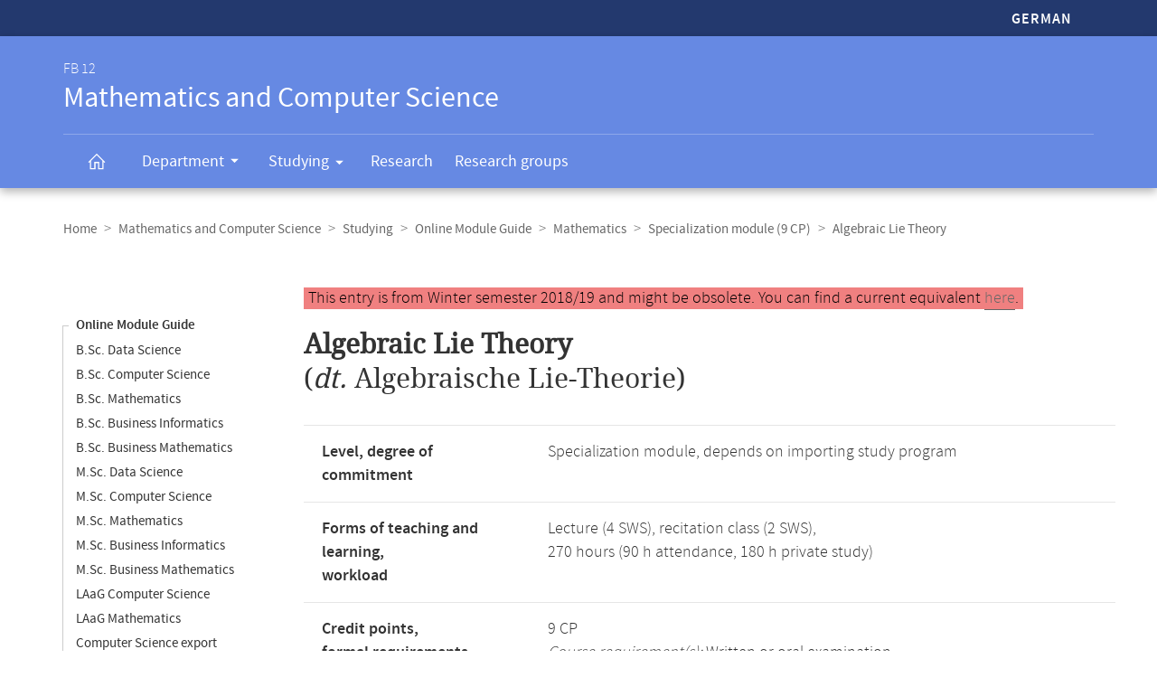

--- FILE ---
content_type: text/html
request_url: https://www.mathematik.uni-marburg.de/modulhandbuch/20182/Mathematics/Specialization_module_9_CP/Algebraic_Lie_Theory.html
body_size: 6500
content:




<!DOCTYPE html>
<html xmlns:xlink="https://www.w3.org/1999/xlink" class="faculty fb12" xml:lang="de" lang="de">
<head>
<meta http-equiv="Content-Type" content="text/html; charset=UTF-8">
<link rel="shortcut icon" type="image/x-icon" href="https://www.uni-marburg.de/++theme++plonetheme.unimr/layout/favicon.ico">
<link rel="apple-touch-icon" sizes="57x57" href="https://www.uni-marburg.de/++theme++plonetheme.unimr/layout/apple-touch-icon-114x114.png">
<link rel="apple-touch-icon" sizes="114x114" href="https://www.uni-marburg.de/++theme++plonetheme.unimr/layout/apple-touch-icon-114x114.png">
<link rel="apple-touch-icon" sizes="72x72" href="https://www.uni-marburg.de/++theme++plonetheme.unimr/layout/apple-touch-icon-144x144.png">
<link rel="apple-touch-icon" sizes="144x144" href="https://www.uni-marburg.de/++theme++plonetheme.unimr/layout/apple-touch-icon-144x144.png">
<meta name="description" content="Online module guide of the Department of Mathematics and Computer Science">
<meta content="summary" name="twitter:card">
<meta content="Philipps-Universität Marburg" property="og:site_name">
<meta content="Online-Modulhandbuch" property="og:title">
<meta content="website" property="og:type">
<meta content="Online-Modulhandbuch" property="og:description">
<meta content="https://www.mathematik.uni-marburg.de/modulhandbuch/20182/Mathematics/Specialization_module_9_CP/Algebraic_Lie_Theory.html" property="og:url">
<meta content="https://www.uni-marburg.de/logo.png" property="og:image">
<meta content="image/png" property="og:image:type">
<meta content="lochmana" name="creator" />
<meta content="2025-11-11 14:00:13" name="date.created" />
<meta content="2025-11-11 14:00:13" name="date.modified" />
<meta name="viewport" content="width=device-width, initial-scale=1.0">
<link rel="canonical" href="https://www.mathematik.uni-marburg.de/modulhandbuch/20182/Mathematics/Specialization_module_9_CP/Algebraic_Lie_Theory.html">
<link rel="search" href="https://www.uni-marburg.de/en/@@search" title="Search webpage">
<meta name="generator" content="Based on a template created by Plone - http://plone.com">
<link rel="stylesheet" type="text/css" href="https://www.mathematik.uni-marburg.de/modulhandbuch/css/default.css" data-bundle="production">
<link rel="stylesheet" type="text/css" href="https://www.mathematik.uni-marburg.de/modulhandbuch/css/all_styles.css" data-bundle="diazo">

<title>Module Algebraische Lie-Theorie</title>

<script type="text/javascript">
document.getElementsByTagName('html')[0].className = document.getElementsByTagName('html')[0].className + ' js';
</script>
<script type="text/javascript" id="configure-js">
  var mobile_main_navigation_src = "https://www.uni-marburg.de/de/mobile_main_navigation";
  var svg_path = "https://www.uni-marburg.de/++resource++unimr.base";
  var mobile_section_navigation_src = "https://www.uni-marburg.de/de/fb12/mobile_section_navigation";
</script>
<script src="https://www.mathematik.uni-marburg.de/modulhandbuch/css/require.js"></script>
<script src="https://www.mathematik.uni-marburg.de/modulhandbuch/css/jquery.js"></script>
<!-- The following script helps with the fixed navbar, as well as a single button on the bottom. -->
<!--<script src="https://www.mathematik.uni-marburg.de/modulhandbuch/css/layout-scripts-built.js"></script>-->
<link href="https://www.mathematik.uni-marburg.de/modulhandbuch/css/styles_9_5.css" rel="stylesheet" type="text/css">
</head>

<body class="frontend icons-on portaltype-document section-fb12 site-de template-layout thumbs-on userrole-anonymous viewpermission-none layout-unimr-layout-unimrdocument mosaic-grid">
<div id="cboxOverlay" style="display: none;"></div>
<div id="colorbox" class="" style="padding-bottom: 0px; padding-right: 0px; display: none;" aria-hidden="true">
  <div id="cboxWrapper">
    <div>
      <div id="cboxTopLeft" style="float: left;"></div>
      <div id="cboxTopCenter" style="float: left;"></div>
      <div id="cboxTopRight" style="float: left;"></div></div>
    <div style="clear:left">
      <div id="cboxMiddleLeft" style="float: left;"></div>
      <div id="cboxContent" style="float: left;">
        <div id="cboxLoadedContent" style="width: 0px; height: 0px; overflow: hidden;" class=""></div>
        <div id="cboxLoadingOverlay" class=""></div>
        <div id="cboxLoadingGraphic" class=""></div>
        <div id="cboxTitle" class=""></div>
        <div id="cboxCurrent" class=""></div>
        <div id="cboxNext" class=""></div>
        <div id="cboxPrevious" class=""></div>
        <div id="cboxSlideshow" class=""></div>
        <div id="cboxClose" class=""></div></div>
      <div id="cboxMiddleRight" style="float: left;"></div></div>
    <div style="clear:left">
      <div id="cboxBottomLeft" style="float: left;"></div>
      <div id="cboxBottomCenter" style="float: left;"></div>
      <div id="cboxBottomRight" style="float: left;"></div></div></div>
  <div style="position:absolute; width:9999px; visibility:hidden; display:none"></div></div>

<a id="top"></a>

<header>
<div id="header" class="sectionnav">
  <nav>
    <div id="mobile-navigation">
      <ul><li>
        <a href="https://www.mathematik.uni-marburg.de/modulhandbuch/20182/Mathematik/Vertiefungsmodul_9_LP/Algebraische_Lie-Theorie.html">German</a>
      </li></ul>
    </div>
  </nav>
  <nav>
    <div id="service-navigation">
      <h6>Service-Navigation</h6>
        <div role="menu"><ul><li class="language">
          <a href="https://www.mathematik.uni-marburg.de/modulhandbuch/20182/Mathematik/Vertiefungsmodul_9_LP/Algebraische_Lie-Theorie.html">German</a>
        </li></ul></div>
    </div>
    <div id="section-navigation"><div>
      <h6>
        <span>FB 12</span>
        Mathematics and Computer Science
        <span class="ariadescription">Departmental navigation</span>
      </h6>
      <ul>
        <li class="start">
          <a href="https://www.uni-marburg.de/en/fb12" class=""><svg role="presentation" width="22" height="22">
            <use xlink="https://www.w3.org/1999/xlink" xlink:href="https://www.mathematik.uni-marburg.de/modulhandbuch/css/icons.svg#home"></use>
          </svg></a></li>
        <li class="has-children">
          <a href="https://www.uni-marburg.de/en/fb12/department" class="" aria-expanded="false">
            Department
            <svg role="presentation" width="28" height="28">
              <use xlink:href="https://www.mathematik.uni-marburg.de/modulhandbuch/css/icons.svg#dropdown-nav"></use>
            </svg>
          </a>
          <div style="visibility: hidden; max-height: 459px;"><ul>
            <li class=""><a href="https://www.uni-marburg.de/en/fb12/department/profile" class="">
              Profile</a></li>
            <li class=""><a href="https://www.uni-marburg.de/en/fb12/department/dean-and-administration" class="">
              Dean and Administration</a></li>
            <li class=""><a href="https://www.uni-marburg.de/en/fb12/department/committees" class="">
              Committees</a></li>
            <li class=""><a href="https://www.uni-marburg.de/en/fb12/department/representatives" class="">
              Representatives</a></li>
            <li class=""><a href="https://www.uni-marburg.de/en/fb12/department/staff" class="">
              Staff</a></li>
            <li class=""><a href="https://www.uni-marburg.de/en/fb12/department/infrastructure" class="">
              Infrastructure</a></li>
            <li class=""><a href="https://www.uni-marburg.de/en/fb12/department/contact-and-directions" class="">
              Contact &amp; Directions</a></li>
            <li class=""><a href="https://www.uni-marburg.de/en/fb12/department/student-body" class="">
              Student Council</a></li>
          </ul></div></li>
        <li class="has-children parent ">
          <a href="https://www.uni-marburg.de/en/fb12/studying" class="" aria-expanded="false">
            Studying
            <svg role="presentation" width="28" height="28">
              <use xlink:href="https://www.mathematik.uni-marburg.de/modulhandbuch/css/icons.svg#dropdown-nav"></use>
            </svg>
          </a>
          <div style="visibility: hidden; max-height: 459px;"><ul>
            <li class=""><a href="https://www.uni-marburg.de/en/fb12/studying/degree-programs" class="">
              Degree Programs</a></li>
            <li class=""><a href="https://www.uni-marburg.de/en/fb12/studying/international-students" class="">
              International Students</a></li>
            <li class=""><a href="https://www.uni-marburg.de/en/fb12/studying/academic-advising-and-service" class="">
              Academic Advising &amp; Service</a></li>
            <li class=""><a href="https://www.uni-marburg.de/en/fb12/studying/modules-and-courses" class="">
              Modules and Courses</a></li>
            <li class=""><a href="https://www.uni-marburg.de/en/fb12/studying/study-abroad" class="">
              Study Abroad</a></li>
            <li class=""><a href="https://www.uni-marburg.de/en/fb12/studying/promotion-and-habilitation" class="">
              Doctoral Studies and Habilitation</a></li>
          </ul></div></li>
        <li class="">
          <a href="https://www.uni-marburg.de/en/fb12/research" class="">
            Research
          </a></li>
        <li class="">
          <a href="https://www.uni-marburg.de/en/fb12/research-groups" class="">
            Research groups
          </a></li>
        <li class="top">
           <a href="#top">
             scroll to top
             <svg role="presentation" width="24" height="24">
               <use xlink:href="https://www.mathematik.uni-marburg.de/modulhandbuch/css/icons.svg#top"></use>
             </svg></a></li>
      </ul>
    </div></div>
  </nav>
</div>
</header>

<div id="all" style="">
  <div class="breadcrumbs">
    <div>
      <nav>
        <h6>Breadcrumb navigation</h6>
        <ul class="breadcrumbs">
          <li><a href="https://www.uni-marburg.de/en">Home</a></li>
          <li><a href="https://www.uni-marburg.de/en/fb12">Mathematics and Computer Science</a></li>
          <li><a href="https://www.uni-marburg.de/en/fb12/studying">Studying</a></li>
          <li><a href="https://www.mathematik.uni-marburg.de/modulhandbuch/20182/index_en.html">Online Module Guide</a></li>
          <li><a href="https://www.mathematik.uni-marburg.de/modulhandbuch/20182/Mathematics/index.html">Mathematics</a></li>
          <li><a href="https://www.mathematik.uni-marburg.de/modulhandbuch/20182/Mathematics/Specialization_module_9_CP/index.html">Specialization module (9 CP)
</a></li>
          <li><b>Algebraic Lie Theory</b></li>
        </ul>

      </nav>
    </div>
  </div>

<div class="content content-navigation">
  <div>
    <nav>
      <h6>Content navigation</h6>
      <ul class="content-navigation">
        <li class=""><a href="https://www.mathematik.uni-marburg.de/modulhandbuch/20182/index_en.html" class="state-published">Online Module Guide</a></li>
        <li class=""><a href="https://www.mathematik.uni-marburg.de/modulhandbuch/20182/BSc_Data_Science_en/index.html" class="state-published">B.Sc. Data Science</a></li>
        <li class=""><a href="https://www.mathematik.uni-marburg.de/modulhandbuch/20182/BSc_Computer_Science/index.html" class="state-published">B.Sc. Computer Science</a></li>
        <li class=""><a href="https://www.mathematik.uni-marburg.de/modulhandbuch/20182/BSc_Mathematics/index.html" class="state-published">B.Sc. Mathematics</a></li>
        <li class=""><a href="https://www.mathematik.uni-marburg.de/modulhandbuch/20182/BSc_Business_Informatics/index.html" class="state-published">B.Sc. Business Informatics</a></li>
        <li class=""><a href="https://www.mathematik.uni-marburg.de/modulhandbuch/20182/BSc_Business_Mathematics/index.html" class="state-published">B.Sc. Business Mathematics</a></li>
        <li class=""><a href="https://www.mathematik.uni-marburg.de/modulhandbuch/20182/MSc_Data_Science_en/index.html" class="state-published">M.Sc. Data Science</a></li>
        <li class=""><a href="https://www.mathematik.uni-marburg.de/modulhandbuch/20182/MSc_Computer_Science/index.html" class="state-published">M.Sc. Computer Science</a></li>
        <li class=""><a href="https://www.mathematik.uni-marburg.de/modulhandbuch/20182/MSc_Mathematics/index.html" class="state-published">M.Sc. Mathematics</a></li>
        <li class=""><a href="https://www.mathematik.uni-marburg.de/modulhandbuch/20182/MSc_Business_Informatics/index.html" class="state-published">M.Sc. Business Informatics</a></li>
        <li class=""><a href="https://www.mathematik.uni-marburg.de/modulhandbuch/20182/MSc_Business_Mathematics/index.html" class="state-published">M.Sc. Business Mathematics</a></li>
        <li class=""><a href="https://www.mathematik.uni-marburg.de/modulhandbuch/20182/LAaG_Computer_Science/index.html" class="state-published">LAaG Computer Science</a></li>
        <li class=""><a href="https://www.mathematik.uni-marburg.de/modulhandbuch/20182/LAaG_Mathematics/index.html" class="state-published">LAaG Mathematics</a></li>
        <li class=""><a href="https://www.mathematik.uni-marburg.de/modulhandbuch/20182/Computer_Science_export/index.html" class="state-published">Computer Science export</a></li>
        <li class=""><a href="https://www.mathematik.uni-marburg.de/modulhandbuch/20182/Mathematics_export/index.html" class="state-published">Mathematics export</a></li>
        <li class=""><a href="https://www.mathematik.uni-marburg.de/modulhandbuch/20182/Data_Science_en/index.html" class="state-published">Data Science (en)</a></li>
        <li class=""><a href="https://www.mathematik.uni-marburg.de/modulhandbuch/20182/Computer_Science/index.html" class="state-published">Computer Science</a></li>
        <li>
          <ul>
            <li class="active"><a href="https://www.mathematik.uni-marburg.de/modulhandbuch/20182/Mathematics/index.html" class="state-published">Mathematics</a>
            <li class=""><a href="https://www.mathematik.uni-marburg.de/modulhandbuch/20182/Mathematics/Basic_module_6_CP/index.html" class="state-published">Basic module (6 CP)
</a></li>
            <li class=""><a href="https://www.mathematik.uni-marburg.de/modulhandbuch/20182/Mathematics/Basic_module_9_CP/index.html" class="state-published">Basic module (9 CP)
</a></li>
            <li class=""><a href="https://www.mathematik.uni-marburg.de/modulhandbuch/20182/Mathematics/Basic_module_12_CP/index.html" class="state-published">Basic module (12 CP)
</a></li>
            <li class=""><a href="https://www.mathematik.uni-marburg.de/modulhandbuch/20182/Mathematics/Advanced_module_3_CP/index.html" class="state-published">Advanced module (3 CP)
</a></li>
            <li class=""><a href="https://www.mathematik.uni-marburg.de/modulhandbuch/20182/Mathematics/Advanced_module_6_CP/index.html" class="state-published">Advanced module (6 CP)
</a></li>
            <li class=""><a href="https://www.mathematik.uni-marburg.de/modulhandbuch/20182/Mathematics/Advanced_module_9_CP/index.html" class="state-published">Advanced module (9 CP)
</a></li>
            <li class=""><a href="https://www.mathematik.uni-marburg.de/modulhandbuch/20182/Mathematics/Specialization_module_3_CP/index.html" class="state-published">Specialization module (3 CP)
</a></li>
            <li class=""><a href="https://www.mathematik.uni-marburg.de/modulhandbuch/20182/Mathematics/Specialization_module_6_CP/index.html" class="state-published">Specialization module (6 CP)
</a></li>
            <li class=""><a href="https://www.mathematik.uni-marburg.de/modulhandbuch/20182/Mathematics/Specialization_module_9_CP/index.html" class="state-published">Specialization module (9 CP)
</a></li>
            <li class=""><a href="https://www.mathematik.uni-marburg.de/modulhandbuch/20182/Mathematics/Practical_module_6_CP/index.html" class="state-published">Practical module (6 CP)
</a></li>
            <li class=""><a href="https://www.mathematik.uni-marburg.de/modulhandbuch/20182/Mathematics/Profile_module_3_CP/index.html" class="state-published">Profile module (3 CP)
</a></li>
            <li class=""><a href="https://www.mathematik.uni-marburg.de/modulhandbuch/20182/Mathematics/index.html" class="state-published"></a></li>
            <li class=""><a href="https://www.mathematik.uni-marburg.de/modulhandbuch/20182/Mathematics/Thesis_module_30_CP/index.html" class="state-published">Thesis module (30 CP)
</a></li>
            <li class=""><a href="https://www.mathematik.uni-marburg.de/modulhandbuch/20182/Mathematics/Thesis_module_12_CP/index.html" class="state-published">Thesis module (12 CP)
</a></li>
          </ul>
        </li>
        <li class=""><a href="https://www.mathematik.uni-marburg.de/modulhandbuch/VorleistungsBrowser/" class="inaktiv www" title="Vorleistungsbrowser">Vorleistungsbrowser</a></li>

      </ul>
    </nav>
  </div>
</div>

<main>
  <div id="content" style="min-height: 515px;">
    <section class="content content-navigation cols cols1 diazoadded">
      <div>
        <h6>Main content</h6>

<p><small><span style="background-color: lightcoral; padding-left: 5px; padding-right: 5px; color:black">This entry is from Winter semester 2018/19 and might be obsolete. You can find a current equivalent <a href="https://www.mathematik.uni-marburg.de/modulhandbuch/20252/Mathematics/Specialization_module_9_CP/Algebraic_Lie_Theory.html">here</a>.
</span></small></p>




<h1><b>Algebraic Lie Theory</b><br />
(<i>dt.  </i> Algebraische Lie-Theorie)
</h1>


<table>
<tbody>
<tr><td><b>Level, degree of commitment</b></td>
    <td>Specialization module, depends on importing study program</td></tr>
<tr><td><b>Forms of teaching and learning,</b><br/><b>workload</b></td>
    <td>Lecture (4 SWS), recitation class (2 SWS), <br/> 270 hours (90 h attendance, 180 h private study) </td></tr>
<tr><td><b>Credit points,</b><br/><b>formal requirements</b></td>
    <td>9 CP <br/> <i>Course requirement(s):</i> Written or oral examination
<br/>
<i>Examination type:</i> Successful completion of at least 50 percent of the points from the weekly exercises.
</td>
</td></tr>
<tr><td><b>Language,</b><br/><b>Grading</b></td>
    <td>German,</br>The grading is done with 0 to 15 points according to the examination regulations for the degree program M.Sc. Mathematics.</td></tr>
<tr><td><b>Origin</b></td>
    <td><a href="https://www.mathematik.uni-marburg.de/modulhandbuch/20182/MSc_Mathematics/Specialization_Modules_in_Mathematics/Algebraic_Lie_Theory.html">M.Sc. Mathematics</a></td></tr>
<tr><td><b>Duration,</b><br/><b>frequency</b></td>
    <td>One semester, <br/> Regularly alternating with other specialization modules in Reiner Mathematics </td></tr>
<tr><td><b>Person in charge of the module's outline</b></td>
    <td>Prof. Dr. István Heckenberger</td></tr>
</tbody>
</table>

<br/>

<h2>Contents</h2>

<p>Depending on the course.</p>
<p>The focus is on the intensive investigation of a special class of algebraic structures (algebraic groups, Kac-Moody algebras, Hopf algebras) directly related to Lie theory. In addition to structural theory and classification results, links to other theories are also shown.</p>
<p></p>

<br/>

<h2>Qualification Goals</h2>

<p>The students shall</p>
<p></p>
<ul>
  <li> get an insight into a current field of research,
  </li>
  <li> learn the basic structures and techniques of algebraic Lie theory,
  </li>
  <li> understand abstract algebraic structures as symmetries,
  </li>
  <li> practice mathematical working methods (development of mathematical intuition and its formal justification, training of abstraction and formulating proofs),
  </li>
  <li> Improve their oral communication skills in the tutorials by practicing free speech in front of an audience and during discussion.
  </li>
</ul>


<br/>

<h2>Prerequisites</h2>

<p><i>Translation is missing. Here is the German original:</i></p>
<p>Keine. Empfohlen werden die Kompetenzen, die in den Basismodulen und in dem Aufbaumodul Algebra vermittelt werden.
</p>


<br/>

<h2>Applicability</h2>

<p>The module can be attended at FB12 in study program(s)</p>
<p></p>
<ul>
  <li>B.Sc. Mathematics
  </li>
  <li>M.Sc. Computer Science
  </li>
  <li>M.Sc. Mathematics
  </li>
  <li>LAaG Mathematics
  </li>
</ul><p></p>
<p>When studying M.Sc. Mathematics, this module can be attended in the study area Specialization Modules in Mathematics.</p>
<p>The module can also be used in other study programs (export module).</p>
<p></p>

<p>Die Wahlmöglichkeit des Moduls ist dadurch beschränkt, dass es der Reinen Mathematics zugeordnet ist.</p>

<br/>

<h2>Recommended Reading</h2>

<ul>
  <li>Depending on the course.
  </li>
</ul>
<br />


<br />
<br />

<h2>Please note:</h2>

<p>This page describes a module according to the latest valid module guide in Winter semester 2018/19. Most rules valid for a module are not covered by the examination regulations and can therefore be updated on a semesterly basis. The following versions are available in the online module guide:</p>
      <ul>
        <li class=""><a href="https://www.mathematik.uni-marburg.de/modulhandbuch/20162/Mathematics/Specialization_module_9_CP/Algebraic_Lie_Theory.html" class="state-published">Winter 2016/17</a></li>
        <li class=""><a href="https://www.mathematik.uni-marburg.de/modulhandbuch/20181/Mathematics/Specialization_module_9_CP/Algebraic_Lie_Theory.html" class="state-published">Summer 2018</a></li>
        <li class="active"><b>Winter 2018/19</b></li>
        <li class=""><a href="https://www.mathematik.uni-marburg.de/modulhandbuch/20192/Mathematics/Specialization_module_9_CP/Algebraic_Lie_Theory.html" class="state-published">Winter 2019/20</a></li>
        <li class=""><a href="https://www.mathematik.uni-marburg.de/modulhandbuch/20202/Mathematics/Specialization_module_9_CP/Algebraic_Lie_Theory.html" class="state-published">Winter 2020/21</a></li>
        <li class=""><a href="https://www.mathematik.uni-marburg.de/modulhandbuch/20211/Mathematics/Specialization_module_9_CP/Algebraic_Lie_Theory.html" class="state-published">Summer 2021</a></li>
        <li class=""><a href="https://www.mathematik.uni-marburg.de/modulhandbuch/20212/Mathematics/Specialization_module_9_CP/Algebraic_Lie_Theory.html" class="state-published">Winter 2021/22</a></li>
        <li class=""><a href="https://www.mathematik.uni-marburg.de/modulhandbuch/20222/Mathematics/Specialization_module_9_CP/Algebraic_Lie_Theory.html" class="state-published">Winter 2022/23</a></li>
        <li class=""><a href="https://www.mathematik.uni-marburg.de/modulhandbuch/20232/Mathematics/Specialization_module_9_CP/Algebraic_Lie_Theory.html" class="state-published">Winter 2023/24</a></li>
        <li class=""><a href="https://www.mathematik.uni-marburg.de/modulhandbuch/20252/Mathematics/Specialization_module_9_CP/Algebraic_Lie_Theory.html" class="state-published">Winter 2025/26</a></li>
       </ul>

<p>The module guide contains all modules, independent of the current event offer. Please compare the current course catalogue in <a href="https://marvin.uni-marburg.de/qisserver/pages/cm/exa/coursecatalog/showCourseCatalog.xhtml?_flowId=showCourseCatalog-flow&_flowExecutionKey=e1s1">Marvin</a>.</p>
<p>The information in this online module guide was created automatically. Legally binding is only the information in the examination regulations (<i>Prüfungsordnung</i>). If you notice any discrepancies or errors, we would be grateful for any advice.</p>


      </div>
    </section>
  </div>
</main>

<script>
var en = 0;
document.querySelector('.button-en').onclick = function () {
    en = 1 - en
	if (en === 1) {
		document.querySelector('#de1').setAttribute('style','display:none');
		document.querySelector('#de2').setAttribute('style','display:none');
		document.querySelector('#en1').removeAttribute('style');
		document.querySelector('#en2').removeAttribute('style');
	} else {
		document.querySelector('#de1').removeAttribute('style');
		document.querySelector('#de2').removeAttribute('style');
		document.querySelector('#en1').setAttribute('style','display:none');
		document.querySelector('#en2').setAttribute('style','display:none');
    }
}
</script>

<div class="content mobile-content-navigation">
  <div><nav>
    <h6>Mobile-Content-Navigation</h6>
    <ul class="mobile-content-navigation">
        <li class=""><a href="https://www.mathematik.uni-marburg.de/modulhandbuch/20182/index_en.html" class="state-published">Online Module Guide</a></li>
        <li class=""><a href="https://www.mathematik.uni-marburg.de/modulhandbuch/20182/BSc_Data_Science_en/index.html" class="state-published">B.Sc. Data Science</a></li>
        <li class=""><a href="https://www.mathematik.uni-marburg.de/modulhandbuch/20182/BSc_Computer_Science/index.html" class="state-published">B.Sc. Computer Science</a></li>
        <li class=""><a href="https://www.mathematik.uni-marburg.de/modulhandbuch/20182/BSc_Mathematics/index.html" class="state-published">B.Sc. Mathematics</a></li>
        <li class=""><a href="https://www.mathematik.uni-marburg.de/modulhandbuch/20182/BSc_Business_Informatics/index.html" class="state-published">B.Sc. Business Informatics</a></li>
        <li class=""><a href="https://www.mathematik.uni-marburg.de/modulhandbuch/20182/BSc_Business_Mathematics/index.html" class="state-published">B.Sc. Business Mathematics</a></li>
        <li class=""><a href="https://www.mathematik.uni-marburg.de/modulhandbuch/20182/MSc_Data_Science_en/index.html" class="state-published">M.Sc. Data Science</a></li>
        <li class=""><a href="https://www.mathematik.uni-marburg.de/modulhandbuch/20182/MSc_Computer_Science/index.html" class="state-published">M.Sc. Computer Science</a></li>
        <li class=""><a href="https://www.mathematik.uni-marburg.de/modulhandbuch/20182/MSc_Mathematics/index.html" class="state-published">M.Sc. Mathematics</a></li>
        <li class=""><a href="https://www.mathematik.uni-marburg.de/modulhandbuch/20182/MSc_Business_Informatics/index.html" class="state-published">M.Sc. Business Informatics</a></li>
        <li class=""><a href="https://www.mathematik.uni-marburg.de/modulhandbuch/20182/MSc_Business_Mathematics/index.html" class="state-published">M.Sc. Business Mathematics</a></li>
        <li class=""><a href="https://www.mathematik.uni-marburg.de/modulhandbuch/20182/LAaG_Computer_Science/index.html" class="state-published">LAaG Computer Science</a></li>
        <li class=""><a href="https://www.mathematik.uni-marburg.de/modulhandbuch/20182/LAaG_Mathematics/index.html" class="state-published">LAaG Mathematics</a></li>
        <li class=""><a href="https://www.mathematik.uni-marburg.de/modulhandbuch/20182/Computer_Science_export/index.html" class="state-published">Computer Science export</a></li>
        <li class=""><a href="https://www.mathematik.uni-marburg.de/modulhandbuch/20182/Mathematics_export/index.html" class="state-published">Mathematics export</a></li>
        <li class=""><a href="https://www.mathematik.uni-marburg.de/modulhandbuch/20182/Data_Science_en/index.html" class="state-published">Data Science (en)</a></li>
        <li class=""><a href="https://www.mathematik.uni-marburg.de/modulhandbuch/20182/Computer_Science/index.html" class="state-published">Computer Science</a></li>
        <li>
          <ul>
            <li class="active"><a href="https://www.mathematik.uni-marburg.de/modulhandbuch/20182/Mathematics/index.html" class="state-published">Mathematics</a>
            <li class=""><a href="https://www.mathematik.uni-marburg.de/modulhandbuch/20182/Mathematics/Basic_module_6_CP/index.html" class="state-published">Basic module (6 CP)
</a></li>
            <li class=""><a href="https://www.mathematik.uni-marburg.de/modulhandbuch/20182/Mathematics/Basic_module_9_CP/index.html" class="state-published">Basic module (9 CP)
</a></li>
            <li class=""><a href="https://www.mathematik.uni-marburg.de/modulhandbuch/20182/Mathematics/Basic_module_12_CP/index.html" class="state-published">Basic module (12 CP)
</a></li>
            <li class=""><a href="https://www.mathematik.uni-marburg.de/modulhandbuch/20182/Mathematics/Advanced_module_3_CP/index.html" class="state-published">Advanced module (3 CP)
</a></li>
            <li class=""><a href="https://www.mathematik.uni-marburg.de/modulhandbuch/20182/Mathematics/Advanced_module_6_CP/index.html" class="state-published">Advanced module (6 CP)
</a></li>
            <li class=""><a href="https://www.mathematik.uni-marburg.de/modulhandbuch/20182/Mathematics/Advanced_module_9_CP/index.html" class="state-published">Advanced module (9 CP)
</a></li>
            <li class=""><a href="https://www.mathematik.uni-marburg.de/modulhandbuch/20182/Mathematics/Specialization_module_3_CP/index.html" class="state-published">Specialization module (3 CP)
</a></li>
            <li class=""><a href="https://www.mathematik.uni-marburg.de/modulhandbuch/20182/Mathematics/Specialization_module_6_CP/index.html" class="state-published">Specialization module (6 CP)
</a></li>
            <li class=""><a href="https://www.mathematik.uni-marburg.de/modulhandbuch/20182/Mathematics/Specialization_module_9_CP/index.html" class="state-published">Specialization module (9 CP)
</a></li>
            <li class=""><a href="https://www.mathematik.uni-marburg.de/modulhandbuch/20182/Mathematics/Practical_module_6_CP/index.html" class="state-published">Practical module (6 CP)
</a></li>
            <li class=""><a href="https://www.mathematik.uni-marburg.de/modulhandbuch/20182/Mathematics/Profile_module_3_CP/index.html" class="state-published">Profile module (3 CP)
</a></li>
            <li class=""><a href="https://www.mathematik.uni-marburg.de/modulhandbuch/20182/Mathematics/index.html" class="state-published"></a></li>
            <li class=""><a href="https://www.mathematik.uni-marburg.de/modulhandbuch/20182/Mathematics/Thesis_module_30_CP/index.html" class="state-published">Thesis module (30 CP)
</a></li>
            <li class=""><a href="https://www.mathematik.uni-marburg.de/modulhandbuch/20182/Mathematics/Thesis_module_12_CP/index.html" class="state-published">Thesis module (12 CP)
</a></li>
          </ul>
        </li>
        <li class=""><a href="https://www.mathematik.uni-marburg.de/modulhandbuch/VorleistungsBrowser/" class="inaktiv www" title="Vorleistungsbrowser">Vorleistungsbrowser</a></li>

    </ul>
  </nav></div>
</div>

<footer id="unimr-footer">
  <h1>Contact and information about this webpage</h1>
  <div id="section-footer">
    <div id="section-footer-kontakt">
      <h2>Contact information FB 12 | Mathematics and Computer Science</h2>
      <div class="cols cols3">
        <div itemscope="" itemtype="https://schema.org/Organization">
          <p>
            <strong itemprop="name">FB 12 | Mathematics and Computer Science</strong>
            <span itemprop="address" itemscope="" itemtype="https://schema.org/PostalAddress">
              <span itemprop="streetAddress">Hans-Meerwein-Straße 6</span><br>
              <span itemprop="postalCode">35043</span>
              <span itemprop="addressLocality">Marburg</span>
            </span></p>
          <p>
            <span class="icon">
              <svg role="presentation" width="24" height="24">
               <use xlink:href="https://www.mathematik.uni-marburg.de/modulhandbuch/css/icons.svg#phone"></use>
             </svg>
             <span itemprop="telephone">
               Examination Office: +49 6421 28-25429<br>
             </span>
            </span>
            <span class="icon">
              <svg role="presentation" width="24" height="24">
               <use xlink:href="https://www.mathematik.uni-marburg.de/modulhandbuch/css/icons.svg#phone"></use>
             </svg>
             <span itemprop="telephone">
               Dean's Office: +49 6421 28-21514<br>
             </span>
            </span>
            <span class="icon">
              <svg role="presentation" width="24" height="24">
                <use xlink:href="https://www.mathematik.uni-marburg.de/modulhandbuch/css/icons.svg#fax"></use></svg>
              <span itemprop="faxNumber">
                +49 6421 28-25466
              </span>
            </span>
            <br>
            <a href="mailto:pruefungsbuero@mathematik.uni-marburg.de" class="icon">
              <svg role="presentation" width="24" height="24">
                <use xlink:href="https://www.mathematik.uni-marburg.de/modulhandbuch/css/icons.svg#mail"></use>
              </svg>
              <span itemprop="email">
               pruefungsbuero@mathematik.uni-marburg.de
              </span>
            </a>
            <br>
            <a href="mailto:dekanatfb12@mathematik.uni-marburg.de" class="icon">
              <svg role="presentation" width="24" height="24">
                <use xlink:href="https://www.mathematik.uni-marburg.de/modulhandbuch/css/icons.svg#mail"></use>
              </svg>
              <span itemprop="email">
               dekanatfb12@mathematik.uni-marburg.de
              </span>
            </a></p>
        </div>
        <p class="right">
          <a href="https://www.uni-marburg.de/en/fb12/department/contact-and-directions" class="button">Contact &amp; Arrival</a>
        </p>
      </div>
    </div>
  </div>
  <div id="mobile-section-footer">
    <div id="mobile-section-footer-kontakt">
      <h2>Contact information FB 12 | Mathematics and Computer Science</h2>
      <div>
        <span itemscope="" itemtype="https://schema.org/Organization">
          <strong itemprop="name">FB 12 | Mathematics und Computer Science</strong>
          <span itemprop="address" itemscope="" itemtype="https://schema.org/PostalAddress">
                   <span itemprop="streetAddress">Hans-Meerwein-Straße 6</span><br>
                   <span itemprop="postalCode">35043</span>
                   <span itemprop="addressLocality">Marburg</span>
          </span><br><br>
          <span class="icon">
            <svg role="presentation" width="24" height="24">
              <use xlink:href="https://www.mathematik.uni-marburg.de/modulhandbuch/css/icons.svg#phone"></use></svg>
            <span itemprop="telephone">Examination Office: +49 6421 28-25429 <br></span>
          </span>
          <span class="icon">
            <svg role="presentation" width="24" height="24">
              <use xlink:href="https://www.mathematik.uni-marburg.de/modulhandbuch/css/icons.svg#phone"></use></svg>
            <span itemprop="telephone">Dean's Office: +49 6421 28-21514 <br></span>
          </span>
          <span class="icon">
            <svg role="presentation" width="24" height="24">
              <use xlink:href="https://www.mathematik.uni-marburg.de/modulhandbuch/css/icons.svg#fax"></use></svg>
            <span itemprop="faxNumber">+49 6421 28-25466</span>
          </span><br>
          <a href="mailto:pruefungsbuero@mathematik.uni-marburg.de" class="icon">
            <svg role="presentation" width="24" height="24">
              <use xlink:href="https://www.mathematik.uni-marburg.de/modulhandbuch/css/icons.svg#mail"></use></svg>
            <span itemprop="email">pruefungsbuero@mathematik.uni-marburg.de</span>
          </a><br>
          <a href="mailto:dekanatfb12@mathematik.uni-marburg.de" class="icon">
            <svg role="presentation" width="24" height="24">
              <use xlink:href="https://www.mathematik.uni-marburg.de/modulhandbuch/css/icons.svg#mail"></use></svg>
            <span itemprop="email">dekanatfb12@mathematik.uni-marburg.de</span>
          </a><br><br>
        </span>
        <a href="https://www.uni-marburg.de/en/fb12/department/contact-and-directions" class="button">Contact &amp; Arrival</a>
      </div>
    </div>
  </div>
  <div id="footer">
    <div id="footer-mini" style="display: block;">
      <h2>Service navigation</h2>
      <div class="cols cols3">
        <p>
          <a href="https://www.uni-marburg.de/en" class="logo">
            <svg role="presentation" width="162" height="56">
              <use xlink:href="https://www.mathematik.uni-marburg.de/modulhandbuch/css/icons.svg#logo"></use></svg>
            Philipps-Universität Marburg</a>
        </p>
        <ul>
          <li class="vh"><a href="https://www.uni-marburg.de/de/aktuelles">Current Events (GER)</a></li>
          <li class="vh"><a href="https://www.uni-marburg.de/en">Home</a></li>
          <li class=""><a href="https://www.mathematik.uni-marburg.de/legal/impressum.html">Legal (GER)</a></li>
          <li class=""><a href="https://www.mathematik.uni-marburg.de/legal/datenschutz.html">Privacy (GER)</a></li>
        </ul>
        <p class="right">
          <a href="javascript:;">Show contact information
            <svg role="presentation" width="24" height="24">
              <use xlink:href="https://www.mathematik.uni-marburg.de/modulhandbuch/css/icons.svg#arrow-dropdown-expand"></use>
            </svg>
          </a>
        </p>
      </div>
    </div>
    <div id="footer-kontakt" role="list" aria-expanded="false" style="display: none;">
      <h2>Contact information Philipps-Universität Marburg</h2>
      <div class="cols cols3">
        <div itemscope="" itemtype="https://schema.org/Organization">
          <p>
            <strong itemprop="name">Philipps-Universität Marburg</strong>
            <span itemprop="address" itemscope="" itemtype="https://schema.org/PostalAddress">
              <span itemprop="streetAddress">Biegenstraße 10</span><br>
              <span itemprop="postalCode">35037</span>
              <span itemprop="addressLocality">Marburg</span>
            </span>
          </p>
          <p>
            <span class="icon">
              <svg role="presentation" width="24" height="24">
                <use xlink:href="https://www.mathematik.uni-marburg.de/modulhandbuch/css/icons.svg#phone"></use></svg>
              <span itemprop="telephone">+49 6421 28-20<br></span>
            </span>
            <span class="icon">
              <svg role="presentation" width="24" height="24">
                <use xlink:href="https://www.mathematik.uni-marburg.de/modulhandbuch/css/icons.svg#phone"></use></svg>
              <span itemprop="telephone">Studifon +49 6421 28-22222<br></span>
            </span>
            <span class="icon">
              <svg role="presentation" width="24" height="24">
                <use xlink:href="https://www.mathematik.uni-marburg.de/modulhandbuch/css/icons.svg#fax"></use></svg>
                <span itemprop="faxNumber">+49 6421 28-22500</span>
            </span>
            <br>
            <a href="mailto:info@uni-marburg.de" class="icon">
              <svg role="presentation" width="24" height="24">
                <use xlink:href="https://www.mathematik.uni-marburg.de/modulhandbuch/css/icons.svg#mail"></use></svg>
              <span itemprop="email">info@uni-marburg.de</span>
            </a>
          </p>
        </div>
        <p class="right">
          <a href="https://www.uni-marburg.de/de/universitaet/service" class="button">Contact &amp; Service</a></p>
      </div>
    </div>
    <nav>
      <div id="footer-navigation" role="list" aria-expanded="false" style="display: none;">
        <h2>Service navigation</h2>
        <div class="cols cols3">
          <ul>
            <li><a href="https://www.uni-marburg.de/de/aktuelles">Current Events (GER)</a></li>
            <li><a href="https://www.uni-marburg.de/en">Home</a></li>
            <li><a href="https://www.mathematik.uni-marburg.de/legal/impressum.html">Legal (GER)</a></li>
            <li><a href="https://www.mathematik.uni-marburg.de/legal/datenschutz.html">Privacy (GER)</a></li>
          </ul>
          <p class="right guetesiegel">
            <a href="https://www.uni-marburg.de/familienservice">
              <span class="ariadescription">Gütesiegel Familienfreundliche Hochschule Land Hessen</span>
              <svg role="presentation" width="160" height="58">
                <use xlink:href="https://www.mathematik.uni-marburg.de/modulhandbuch/css/icons.svg#guetesiegel"></use></svg>
            </a></p>
        </div>
      </div>
    </nav>
    <div id="mobile-footer-kontakt"><!-- role="list" aria-hidden="true" -->
      <h2>Contact information Philipps-Universität Marburg</h2>
      <div>
        <span itemscope="" itemtype="https://schema.org/Organization">
          <strong itemprop="name">Philipps-Universität Marburg</strong>
          <span itemprop="address" itemscope="" itemtype="https://schema.org/PostalAddress">
            <span itemprop="streetAddress">Biegenstraße 10</span><br>
            <span itemprop="postalCode">35037</span> <span itemprop="addressLocality">Marburg</span>
          </span><br><br>
          <span class="icon">
            <svg role="presentation" width="24" height="24">
              <use xlink:href="https://www.mathematik.uni-marburg.de/modulhandbuch/css/icons.svg#phone"></use></svg>
            <span itemprop="telephone">+49 6421 28-20<br></span>
          </span>
          <span class="icon">
            <svg role="presentation" width="24" height="24">
              <use xlink:href="https://www.mathematik.uni-marburg.de/modulhandbuch/css/icons.svg#phone"></use></svg>
            <span itemprop="telephone">Studifon +49 6421 28-22222<br></span>
          </span>
          <span class="icon">
            <svg role="presentation" width="24" height="24">
              <use xlink:href="https://www.mathematik.uni-marburg.de/modulhandbuch/css/icons.svg#fax"></use></svg>
            <span itemprop="faxNumber">+49 6421 28-22500</span>
          </span><br>
          <a href="mailto:info@uni-marburg.de" class="icon">
            <svg role="presentation" width="24" height="24">
              <use xlink:href="https://www.mathematik.uni-marburg.de/modulhandbuch/css/icons.svg#mail"></use></svg>
            <span itemprop="email">info@uni-marburg.de</span></a><br><br>
        </span>
        <a href="https://www.uni-marburg.de/de/universitaet/service" class="button">Contact &amp; Service</a><br><br>
      </div>
    </div>
    <nav>
      <div id="mobile-footer-navigation">
        <h2>Mobile service navigation and social media contacts</h2>
        <ul><!-- aria-hidden="true" -->
          <li><a href="https://www.uni-marburg.de/de/aktuelles">Current Events (GER)</a></li>
          <li><a href="https://www.uni-marburg.de/en">Home</a></li>
          <li><a href="https://www.mathematik.uni-marburg.de/legal/impressum.html">Legal (GER)</a></li>
          <li><a href="https://www.mathematik.uni-marburg.de/legal/datenschutz.html">Privacy (GER)</a></li>
          <li class="guetesiegel"><span class="ariadescription">Gütesiegel Familienfreundliche Hochschule Land Hessen</span>
            <svg role="presentation" width="130" height="47">
              <use xlink:href="https://www.mathematik.uni-marburg.de/modulhandbuch/css/icons.svg#guetesiegel"></use></svg></li>
        </ul>
      </div>
    </nav>
  </div>
</footer>

</div>
</body>
</html>



